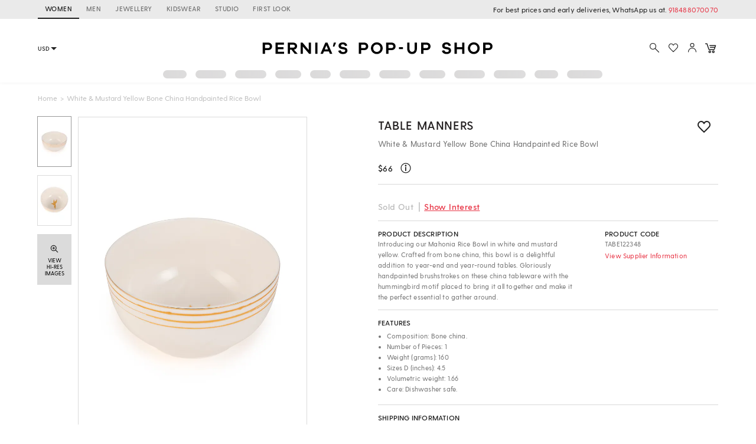

--- FILE ---
content_type: application/javascript; charset=utf-8
request_url: https://c.in.webengage.com/upf2.js?upfc=N4IgrgDgZiBcAuAnMBTANCANgSwMYoDsBnFAYQHsATFOEbAgPwYE5mBGVtgZgEMQNMYbJVoAWHgDZKAVjYAmHgHZRKRbihyoExdKgAOUaK47uuAEaVKPPYpuK2o%2Flgi0AFvHgQisAPQ%2BA7oEAdBAoiATYPEQQ5BCQRK6xQbjkALY%2B8DxmmCgAtKk8BARhRLn%2BrtjwealgRJmIlLkAniiYmOT%2BuWbkxbm4FQQ8ua6FlBA89FWNiHh53f6YuZlmKPJyXKJ6Qe6pmE6IMLAgTgDmKOS0TSAAvkA&jsonp=_we_jsonp_global_cb_1763485889803
body_size: 482
content:
_we_jsonp_global_cb_1763485889803({"user_profile":{"geo":{"clientIp":"18.221.252.81","serverTimeStamp":1763485890244,"country":"United States","region":"Ohio","city":"Columbus","geoplugin_countryName":"United States","geoplugin_region":"Ohio","geoplugin_city":"Columbus","countryCode":"US","tz_name":"America/New_York","tz_offset":-300},"acquisitionData":{"referrer_type":"direct","landing_page":"https://www.perniaspopupshop.com/table-manners-white-mustard-yellow-bone-china-handpainted-rice-bowl-tabe122348.html"},"ua":{"browser":{"name":"Chrome","version":"131","browser_version":"131.0.0.0"},"os":{"name":"Mac OS","version":"10.15.7"},"device":"desktop"},"tld":"perniaspopupshop.com","ts":1763485890276}})